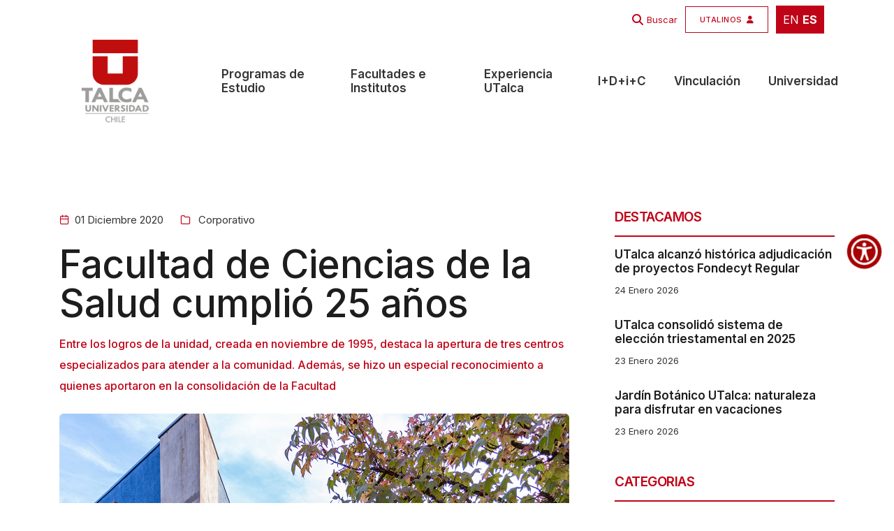

--- FILE ---
content_type: text/html; charset=utf-8
request_url: https://www.google.com/recaptcha/api2/anchor?ar=1&k=6LdT7u0rAAAAAAnNYRRSSuca1GbQVLg7P86nBtmJ&co=aHR0cHM6Ly93d3cudXRhbGNhLmNsOjQ0Mw..&hl=en&v=PoyoqOPhxBO7pBk68S4YbpHZ&size=invisible&anchor-ms=20000&execute-ms=30000&cb=17heq21uolbz
body_size: 48851
content:
<!DOCTYPE HTML><html dir="ltr" lang="en"><head><meta http-equiv="Content-Type" content="text/html; charset=UTF-8">
<meta http-equiv="X-UA-Compatible" content="IE=edge">
<title>reCAPTCHA</title>
<style type="text/css">
/* cyrillic-ext */
@font-face {
  font-family: 'Roboto';
  font-style: normal;
  font-weight: 400;
  font-stretch: 100%;
  src: url(//fonts.gstatic.com/s/roboto/v48/KFO7CnqEu92Fr1ME7kSn66aGLdTylUAMa3GUBHMdazTgWw.woff2) format('woff2');
  unicode-range: U+0460-052F, U+1C80-1C8A, U+20B4, U+2DE0-2DFF, U+A640-A69F, U+FE2E-FE2F;
}
/* cyrillic */
@font-face {
  font-family: 'Roboto';
  font-style: normal;
  font-weight: 400;
  font-stretch: 100%;
  src: url(//fonts.gstatic.com/s/roboto/v48/KFO7CnqEu92Fr1ME7kSn66aGLdTylUAMa3iUBHMdazTgWw.woff2) format('woff2');
  unicode-range: U+0301, U+0400-045F, U+0490-0491, U+04B0-04B1, U+2116;
}
/* greek-ext */
@font-face {
  font-family: 'Roboto';
  font-style: normal;
  font-weight: 400;
  font-stretch: 100%;
  src: url(//fonts.gstatic.com/s/roboto/v48/KFO7CnqEu92Fr1ME7kSn66aGLdTylUAMa3CUBHMdazTgWw.woff2) format('woff2');
  unicode-range: U+1F00-1FFF;
}
/* greek */
@font-face {
  font-family: 'Roboto';
  font-style: normal;
  font-weight: 400;
  font-stretch: 100%;
  src: url(//fonts.gstatic.com/s/roboto/v48/KFO7CnqEu92Fr1ME7kSn66aGLdTylUAMa3-UBHMdazTgWw.woff2) format('woff2');
  unicode-range: U+0370-0377, U+037A-037F, U+0384-038A, U+038C, U+038E-03A1, U+03A3-03FF;
}
/* math */
@font-face {
  font-family: 'Roboto';
  font-style: normal;
  font-weight: 400;
  font-stretch: 100%;
  src: url(//fonts.gstatic.com/s/roboto/v48/KFO7CnqEu92Fr1ME7kSn66aGLdTylUAMawCUBHMdazTgWw.woff2) format('woff2');
  unicode-range: U+0302-0303, U+0305, U+0307-0308, U+0310, U+0312, U+0315, U+031A, U+0326-0327, U+032C, U+032F-0330, U+0332-0333, U+0338, U+033A, U+0346, U+034D, U+0391-03A1, U+03A3-03A9, U+03B1-03C9, U+03D1, U+03D5-03D6, U+03F0-03F1, U+03F4-03F5, U+2016-2017, U+2034-2038, U+203C, U+2040, U+2043, U+2047, U+2050, U+2057, U+205F, U+2070-2071, U+2074-208E, U+2090-209C, U+20D0-20DC, U+20E1, U+20E5-20EF, U+2100-2112, U+2114-2115, U+2117-2121, U+2123-214F, U+2190, U+2192, U+2194-21AE, U+21B0-21E5, U+21F1-21F2, U+21F4-2211, U+2213-2214, U+2216-22FF, U+2308-230B, U+2310, U+2319, U+231C-2321, U+2336-237A, U+237C, U+2395, U+239B-23B7, U+23D0, U+23DC-23E1, U+2474-2475, U+25AF, U+25B3, U+25B7, U+25BD, U+25C1, U+25CA, U+25CC, U+25FB, U+266D-266F, U+27C0-27FF, U+2900-2AFF, U+2B0E-2B11, U+2B30-2B4C, U+2BFE, U+3030, U+FF5B, U+FF5D, U+1D400-1D7FF, U+1EE00-1EEFF;
}
/* symbols */
@font-face {
  font-family: 'Roboto';
  font-style: normal;
  font-weight: 400;
  font-stretch: 100%;
  src: url(//fonts.gstatic.com/s/roboto/v48/KFO7CnqEu92Fr1ME7kSn66aGLdTylUAMaxKUBHMdazTgWw.woff2) format('woff2');
  unicode-range: U+0001-000C, U+000E-001F, U+007F-009F, U+20DD-20E0, U+20E2-20E4, U+2150-218F, U+2190, U+2192, U+2194-2199, U+21AF, U+21E6-21F0, U+21F3, U+2218-2219, U+2299, U+22C4-22C6, U+2300-243F, U+2440-244A, U+2460-24FF, U+25A0-27BF, U+2800-28FF, U+2921-2922, U+2981, U+29BF, U+29EB, U+2B00-2BFF, U+4DC0-4DFF, U+FFF9-FFFB, U+10140-1018E, U+10190-1019C, U+101A0, U+101D0-101FD, U+102E0-102FB, U+10E60-10E7E, U+1D2C0-1D2D3, U+1D2E0-1D37F, U+1F000-1F0FF, U+1F100-1F1AD, U+1F1E6-1F1FF, U+1F30D-1F30F, U+1F315, U+1F31C, U+1F31E, U+1F320-1F32C, U+1F336, U+1F378, U+1F37D, U+1F382, U+1F393-1F39F, U+1F3A7-1F3A8, U+1F3AC-1F3AF, U+1F3C2, U+1F3C4-1F3C6, U+1F3CA-1F3CE, U+1F3D4-1F3E0, U+1F3ED, U+1F3F1-1F3F3, U+1F3F5-1F3F7, U+1F408, U+1F415, U+1F41F, U+1F426, U+1F43F, U+1F441-1F442, U+1F444, U+1F446-1F449, U+1F44C-1F44E, U+1F453, U+1F46A, U+1F47D, U+1F4A3, U+1F4B0, U+1F4B3, U+1F4B9, U+1F4BB, U+1F4BF, U+1F4C8-1F4CB, U+1F4D6, U+1F4DA, U+1F4DF, U+1F4E3-1F4E6, U+1F4EA-1F4ED, U+1F4F7, U+1F4F9-1F4FB, U+1F4FD-1F4FE, U+1F503, U+1F507-1F50B, U+1F50D, U+1F512-1F513, U+1F53E-1F54A, U+1F54F-1F5FA, U+1F610, U+1F650-1F67F, U+1F687, U+1F68D, U+1F691, U+1F694, U+1F698, U+1F6AD, U+1F6B2, U+1F6B9-1F6BA, U+1F6BC, U+1F6C6-1F6CF, U+1F6D3-1F6D7, U+1F6E0-1F6EA, U+1F6F0-1F6F3, U+1F6F7-1F6FC, U+1F700-1F7FF, U+1F800-1F80B, U+1F810-1F847, U+1F850-1F859, U+1F860-1F887, U+1F890-1F8AD, U+1F8B0-1F8BB, U+1F8C0-1F8C1, U+1F900-1F90B, U+1F93B, U+1F946, U+1F984, U+1F996, U+1F9E9, U+1FA00-1FA6F, U+1FA70-1FA7C, U+1FA80-1FA89, U+1FA8F-1FAC6, U+1FACE-1FADC, U+1FADF-1FAE9, U+1FAF0-1FAF8, U+1FB00-1FBFF;
}
/* vietnamese */
@font-face {
  font-family: 'Roboto';
  font-style: normal;
  font-weight: 400;
  font-stretch: 100%;
  src: url(//fonts.gstatic.com/s/roboto/v48/KFO7CnqEu92Fr1ME7kSn66aGLdTylUAMa3OUBHMdazTgWw.woff2) format('woff2');
  unicode-range: U+0102-0103, U+0110-0111, U+0128-0129, U+0168-0169, U+01A0-01A1, U+01AF-01B0, U+0300-0301, U+0303-0304, U+0308-0309, U+0323, U+0329, U+1EA0-1EF9, U+20AB;
}
/* latin-ext */
@font-face {
  font-family: 'Roboto';
  font-style: normal;
  font-weight: 400;
  font-stretch: 100%;
  src: url(//fonts.gstatic.com/s/roboto/v48/KFO7CnqEu92Fr1ME7kSn66aGLdTylUAMa3KUBHMdazTgWw.woff2) format('woff2');
  unicode-range: U+0100-02BA, U+02BD-02C5, U+02C7-02CC, U+02CE-02D7, U+02DD-02FF, U+0304, U+0308, U+0329, U+1D00-1DBF, U+1E00-1E9F, U+1EF2-1EFF, U+2020, U+20A0-20AB, U+20AD-20C0, U+2113, U+2C60-2C7F, U+A720-A7FF;
}
/* latin */
@font-face {
  font-family: 'Roboto';
  font-style: normal;
  font-weight: 400;
  font-stretch: 100%;
  src: url(//fonts.gstatic.com/s/roboto/v48/KFO7CnqEu92Fr1ME7kSn66aGLdTylUAMa3yUBHMdazQ.woff2) format('woff2');
  unicode-range: U+0000-00FF, U+0131, U+0152-0153, U+02BB-02BC, U+02C6, U+02DA, U+02DC, U+0304, U+0308, U+0329, U+2000-206F, U+20AC, U+2122, U+2191, U+2193, U+2212, U+2215, U+FEFF, U+FFFD;
}
/* cyrillic-ext */
@font-face {
  font-family: 'Roboto';
  font-style: normal;
  font-weight: 500;
  font-stretch: 100%;
  src: url(//fonts.gstatic.com/s/roboto/v48/KFO7CnqEu92Fr1ME7kSn66aGLdTylUAMa3GUBHMdazTgWw.woff2) format('woff2');
  unicode-range: U+0460-052F, U+1C80-1C8A, U+20B4, U+2DE0-2DFF, U+A640-A69F, U+FE2E-FE2F;
}
/* cyrillic */
@font-face {
  font-family: 'Roboto';
  font-style: normal;
  font-weight: 500;
  font-stretch: 100%;
  src: url(//fonts.gstatic.com/s/roboto/v48/KFO7CnqEu92Fr1ME7kSn66aGLdTylUAMa3iUBHMdazTgWw.woff2) format('woff2');
  unicode-range: U+0301, U+0400-045F, U+0490-0491, U+04B0-04B1, U+2116;
}
/* greek-ext */
@font-face {
  font-family: 'Roboto';
  font-style: normal;
  font-weight: 500;
  font-stretch: 100%;
  src: url(//fonts.gstatic.com/s/roboto/v48/KFO7CnqEu92Fr1ME7kSn66aGLdTylUAMa3CUBHMdazTgWw.woff2) format('woff2');
  unicode-range: U+1F00-1FFF;
}
/* greek */
@font-face {
  font-family: 'Roboto';
  font-style: normal;
  font-weight: 500;
  font-stretch: 100%;
  src: url(//fonts.gstatic.com/s/roboto/v48/KFO7CnqEu92Fr1ME7kSn66aGLdTylUAMa3-UBHMdazTgWw.woff2) format('woff2');
  unicode-range: U+0370-0377, U+037A-037F, U+0384-038A, U+038C, U+038E-03A1, U+03A3-03FF;
}
/* math */
@font-face {
  font-family: 'Roboto';
  font-style: normal;
  font-weight: 500;
  font-stretch: 100%;
  src: url(//fonts.gstatic.com/s/roboto/v48/KFO7CnqEu92Fr1ME7kSn66aGLdTylUAMawCUBHMdazTgWw.woff2) format('woff2');
  unicode-range: U+0302-0303, U+0305, U+0307-0308, U+0310, U+0312, U+0315, U+031A, U+0326-0327, U+032C, U+032F-0330, U+0332-0333, U+0338, U+033A, U+0346, U+034D, U+0391-03A1, U+03A3-03A9, U+03B1-03C9, U+03D1, U+03D5-03D6, U+03F0-03F1, U+03F4-03F5, U+2016-2017, U+2034-2038, U+203C, U+2040, U+2043, U+2047, U+2050, U+2057, U+205F, U+2070-2071, U+2074-208E, U+2090-209C, U+20D0-20DC, U+20E1, U+20E5-20EF, U+2100-2112, U+2114-2115, U+2117-2121, U+2123-214F, U+2190, U+2192, U+2194-21AE, U+21B0-21E5, U+21F1-21F2, U+21F4-2211, U+2213-2214, U+2216-22FF, U+2308-230B, U+2310, U+2319, U+231C-2321, U+2336-237A, U+237C, U+2395, U+239B-23B7, U+23D0, U+23DC-23E1, U+2474-2475, U+25AF, U+25B3, U+25B7, U+25BD, U+25C1, U+25CA, U+25CC, U+25FB, U+266D-266F, U+27C0-27FF, U+2900-2AFF, U+2B0E-2B11, U+2B30-2B4C, U+2BFE, U+3030, U+FF5B, U+FF5D, U+1D400-1D7FF, U+1EE00-1EEFF;
}
/* symbols */
@font-face {
  font-family: 'Roboto';
  font-style: normal;
  font-weight: 500;
  font-stretch: 100%;
  src: url(//fonts.gstatic.com/s/roboto/v48/KFO7CnqEu92Fr1ME7kSn66aGLdTylUAMaxKUBHMdazTgWw.woff2) format('woff2');
  unicode-range: U+0001-000C, U+000E-001F, U+007F-009F, U+20DD-20E0, U+20E2-20E4, U+2150-218F, U+2190, U+2192, U+2194-2199, U+21AF, U+21E6-21F0, U+21F3, U+2218-2219, U+2299, U+22C4-22C6, U+2300-243F, U+2440-244A, U+2460-24FF, U+25A0-27BF, U+2800-28FF, U+2921-2922, U+2981, U+29BF, U+29EB, U+2B00-2BFF, U+4DC0-4DFF, U+FFF9-FFFB, U+10140-1018E, U+10190-1019C, U+101A0, U+101D0-101FD, U+102E0-102FB, U+10E60-10E7E, U+1D2C0-1D2D3, U+1D2E0-1D37F, U+1F000-1F0FF, U+1F100-1F1AD, U+1F1E6-1F1FF, U+1F30D-1F30F, U+1F315, U+1F31C, U+1F31E, U+1F320-1F32C, U+1F336, U+1F378, U+1F37D, U+1F382, U+1F393-1F39F, U+1F3A7-1F3A8, U+1F3AC-1F3AF, U+1F3C2, U+1F3C4-1F3C6, U+1F3CA-1F3CE, U+1F3D4-1F3E0, U+1F3ED, U+1F3F1-1F3F3, U+1F3F5-1F3F7, U+1F408, U+1F415, U+1F41F, U+1F426, U+1F43F, U+1F441-1F442, U+1F444, U+1F446-1F449, U+1F44C-1F44E, U+1F453, U+1F46A, U+1F47D, U+1F4A3, U+1F4B0, U+1F4B3, U+1F4B9, U+1F4BB, U+1F4BF, U+1F4C8-1F4CB, U+1F4D6, U+1F4DA, U+1F4DF, U+1F4E3-1F4E6, U+1F4EA-1F4ED, U+1F4F7, U+1F4F9-1F4FB, U+1F4FD-1F4FE, U+1F503, U+1F507-1F50B, U+1F50D, U+1F512-1F513, U+1F53E-1F54A, U+1F54F-1F5FA, U+1F610, U+1F650-1F67F, U+1F687, U+1F68D, U+1F691, U+1F694, U+1F698, U+1F6AD, U+1F6B2, U+1F6B9-1F6BA, U+1F6BC, U+1F6C6-1F6CF, U+1F6D3-1F6D7, U+1F6E0-1F6EA, U+1F6F0-1F6F3, U+1F6F7-1F6FC, U+1F700-1F7FF, U+1F800-1F80B, U+1F810-1F847, U+1F850-1F859, U+1F860-1F887, U+1F890-1F8AD, U+1F8B0-1F8BB, U+1F8C0-1F8C1, U+1F900-1F90B, U+1F93B, U+1F946, U+1F984, U+1F996, U+1F9E9, U+1FA00-1FA6F, U+1FA70-1FA7C, U+1FA80-1FA89, U+1FA8F-1FAC6, U+1FACE-1FADC, U+1FADF-1FAE9, U+1FAF0-1FAF8, U+1FB00-1FBFF;
}
/* vietnamese */
@font-face {
  font-family: 'Roboto';
  font-style: normal;
  font-weight: 500;
  font-stretch: 100%;
  src: url(//fonts.gstatic.com/s/roboto/v48/KFO7CnqEu92Fr1ME7kSn66aGLdTylUAMa3OUBHMdazTgWw.woff2) format('woff2');
  unicode-range: U+0102-0103, U+0110-0111, U+0128-0129, U+0168-0169, U+01A0-01A1, U+01AF-01B0, U+0300-0301, U+0303-0304, U+0308-0309, U+0323, U+0329, U+1EA0-1EF9, U+20AB;
}
/* latin-ext */
@font-face {
  font-family: 'Roboto';
  font-style: normal;
  font-weight: 500;
  font-stretch: 100%;
  src: url(//fonts.gstatic.com/s/roboto/v48/KFO7CnqEu92Fr1ME7kSn66aGLdTylUAMa3KUBHMdazTgWw.woff2) format('woff2');
  unicode-range: U+0100-02BA, U+02BD-02C5, U+02C7-02CC, U+02CE-02D7, U+02DD-02FF, U+0304, U+0308, U+0329, U+1D00-1DBF, U+1E00-1E9F, U+1EF2-1EFF, U+2020, U+20A0-20AB, U+20AD-20C0, U+2113, U+2C60-2C7F, U+A720-A7FF;
}
/* latin */
@font-face {
  font-family: 'Roboto';
  font-style: normal;
  font-weight: 500;
  font-stretch: 100%;
  src: url(//fonts.gstatic.com/s/roboto/v48/KFO7CnqEu92Fr1ME7kSn66aGLdTylUAMa3yUBHMdazQ.woff2) format('woff2');
  unicode-range: U+0000-00FF, U+0131, U+0152-0153, U+02BB-02BC, U+02C6, U+02DA, U+02DC, U+0304, U+0308, U+0329, U+2000-206F, U+20AC, U+2122, U+2191, U+2193, U+2212, U+2215, U+FEFF, U+FFFD;
}
/* cyrillic-ext */
@font-face {
  font-family: 'Roboto';
  font-style: normal;
  font-weight: 900;
  font-stretch: 100%;
  src: url(//fonts.gstatic.com/s/roboto/v48/KFO7CnqEu92Fr1ME7kSn66aGLdTylUAMa3GUBHMdazTgWw.woff2) format('woff2');
  unicode-range: U+0460-052F, U+1C80-1C8A, U+20B4, U+2DE0-2DFF, U+A640-A69F, U+FE2E-FE2F;
}
/* cyrillic */
@font-face {
  font-family: 'Roboto';
  font-style: normal;
  font-weight: 900;
  font-stretch: 100%;
  src: url(//fonts.gstatic.com/s/roboto/v48/KFO7CnqEu92Fr1ME7kSn66aGLdTylUAMa3iUBHMdazTgWw.woff2) format('woff2');
  unicode-range: U+0301, U+0400-045F, U+0490-0491, U+04B0-04B1, U+2116;
}
/* greek-ext */
@font-face {
  font-family: 'Roboto';
  font-style: normal;
  font-weight: 900;
  font-stretch: 100%;
  src: url(//fonts.gstatic.com/s/roboto/v48/KFO7CnqEu92Fr1ME7kSn66aGLdTylUAMa3CUBHMdazTgWw.woff2) format('woff2');
  unicode-range: U+1F00-1FFF;
}
/* greek */
@font-face {
  font-family: 'Roboto';
  font-style: normal;
  font-weight: 900;
  font-stretch: 100%;
  src: url(//fonts.gstatic.com/s/roboto/v48/KFO7CnqEu92Fr1ME7kSn66aGLdTylUAMa3-UBHMdazTgWw.woff2) format('woff2');
  unicode-range: U+0370-0377, U+037A-037F, U+0384-038A, U+038C, U+038E-03A1, U+03A3-03FF;
}
/* math */
@font-face {
  font-family: 'Roboto';
  font-style: normal;
  font-weight: 900;
  font-stretch: 100%;
  src: url(//fonts.gstatic.com/s/roboto/v48/KFO7CnqEu92Fr1ME7kSn66aGLdTylUAMawCUBHMdazTgWw.woff2) format('woff2');
  unicode-range: U+0302-0303, U+0305, U+0307-0308, U+0310, U+0312, U+0315, U+031A, U+0326-0327, U+032C, U+032F-0330, U+0332-0333, U+0338, U+033A, U+0346, U+034D, U+0391-03A1, U+03A3-03A9, U+03B1-03C9, U+03D1, U+03D5-03D6, U+03F0-03F1, U+03F4-03F5, U+2016-2017, U+2034-2038, U+203C, U+2040, U+2043, U+2047, U+2050, U+2057, U+205F, U+2070-2071, U+2074-208E, U+2090-209C, U+20D0-20DC, U+20E1, U+20E5-20EF, U+2100-2112, U+2114-2115, U+2117-2121, U+2123-214F, U+2190, U+2192, U+2194-21AE, U+21B0-21E5, U+21F1-21F2, U+21F4-2211, U+2213-2214, U+2216-22FF, U+2308-230B, U+2310, U+2319, U+231C-2321, U+2336-237A, U+237C, U+2395, U+239B-23B7, U+23D0, U+23DC-23E1, U+2474-2475, U+25AF, U+25B3, U+25B7, U+25BD, U+25C1, U+25CA, U+25CC, U+25FB, U+266D-266F, U+27C0-27FF, U+2900-2AFF, U+2B0E-2B11, U+2B30-2B4C, U+2BFE, U+3030, U+FF5B, U+FF5D, U+1D400-1D7FF, U+1EE00-1EEFF;
}
/* symbols */
@font-face {
  font-family: 'Roboto';
  font-style: normal;
  font-weight: 900;
  font-stretch: 100%;
  src: url(//fonts.gstatic.com/s/roboto/v48/KFO7CnqEu92Fr1ME7kSn66aGLdTylUAMaxKUBHMdazTgWw.woff2) format('woff2');
  unicode-range: U+0001-000C, U+000E-001F, U+007F-009F, U+20DD-20E0, U+20E2-20E4, U+2150-218F, U+2190, U+2192, U+2194-2199, U+21AF, U+21E6-21F0, U+21F3, U+2218-2219, U+2299, U+22C4-22C6, U+2300-243F, U+2440-244A, U+2460-24FF, U+25A0-27BF, U+2800-28FF, U+2921-2922, U+2981, U+29BF, U+29EB, U+2B00-2BFF, U+4DC0-4DFF, U+FFF9-FFFB, U+10140-1018E, U+10190-1019C, U+101A0, U+101D0-101FD, U+102E0-102FB, U+10E60-10E7E, U+1D2C0-1D2D3, U+1D2E0-1D37F, U+1F000-1F0FF, U+1F100-1F1AD, U+1F1E6-1F1FF, U+1F30D-1F30F, U+1F315, U+1F31C, U+1F31E, U+1F320-1F32C, U+1F336, U+1F378, U+1F37D, U+1F382, U+1F393-1F39F, U+1F3A7-1F3A8, U+1F3AC-1F3AF, U+1F3C2, U+1F3C4-1F3C6, U+1F3CA-1F3CE, U+1F3D4-1F3E0, U+1F3ED, U+1F3F1-1F3F3, U+1F3F5-1F3F7, U+1F408, U+1F415, U+1F41F, U+1F426, U+1F43F, U+1F441-1F442, U+1F444, U+1F446-1F449, U+1F44C-1F44E, U+1F453, U+1F46A, U+1F47D, U+1F4A3, U+1F4B0, U+1F4B3, U+1F4B9, U+1F4BB, U+1F4BF, U+1F4C8-1F4CB, U+1F4D6, U+1F4DA, U+1F4DF, U+1F4E3-1F4E6, U+1F4EA-1F4ED, U+1F4F7, U+1F4F9-1F4FB, U+1F4FD-1F4FE, U+1F503, U+1F507-1F50B, U+1F50D, U+1F512-1F513, U+1F53E-1F54A, U+1F54F-1F5FA, U+1F610, U+1F650-1F67F, U+1F687, U+1F68D, U+1F691, U+1F694, U+1F698, U+1F6AD, U+1F6B2, U+1F6B9-1F6BA, U+1F6BC, U+1F6C6-1F6CF, U+1F6D3-1F6D7, U+1F6E0-1F6EA, U+1F6F0-1F6F3, U+1F6F7-1F6FC, U+1F700-1F7FF, U+1F800-1F80B, U+1F810-1F847, U+1F850-1F859, U+1F860-1F887, U+1F890-1F8AD, U+1F8B0-1F8BB, U+1F8C0-1F8C1, U+1F900-1F90B, U+1F93B, U+1F946, U+1F984, U+1F996, U+1F9E9, U+1FA00-1FA6F, U+1FA70-1FA7C, U+1FA80-1FA89, U+1FA8F-1FAC6, U+1FACE-1FADC, U+1FADF-1FAE9, U+1FAF0-1FAF8, U+1FB00-1FBFF;
}
/* vietnamese */
@font-face {
  font-family: 'Roboto';
  font-style: normal;
  font-weight: 900;
  font-stretch: 100%;
  src: url(//fonts.gstatic.com/s/roboto/v48/KFO7CnqEu92Fr1ME7kSn66aGLdTylUAMa3OUBHMdazTgWw.woff2) format('woff2');
  unicode-range: U+0102-0103, U+0110-0111, U+0128-0129, U+0168-0169, U+01A0-01A1, U+01AF-01B0, U+0300-0301, U+0303-0304, U+0308-0309, U+0323, U+0329, U+1EA0-1EF9, U+20AB;
}
/* latin-ext */
@font-face {
  font-family: 'Roboto';
  font-style: normal;
  font-weight: 900;
  font-stretch: 100%;
  src: url(//fonts.gstatic.com/s/roboto/v48/KFO7CnqEu92Fr1ME7kSn66aGLdTylUAMa3KUBHMdazTgWw.woff2) format('woff2');
  unicode-range: U+0100-02BA, U+02BD-02C5, U+02C7-02CC, U+02CE-02D7, U+02DD-02FF, U+0304, U+0308, U+0329, U+1D00-1DBF, U+1E00-1E9F, U+1EF2-1EFF, U+2020, U+20A0-20AB, U+20AD-20C0, U+2113, U+2C60-2C7F, U+A720-A7FF;
}
/* latin */
@font-face {
  font-family: 'Roboto';
  font-style: normal;
  font-weight: 900;
  font-stretch: 100%;
  src: url(//fonts.gstatic.com/s/roboto/v48/KFO7CnqEu92Fr1ME7kSn66aGLdTylUAMa3yUBHMdazQ.woff2) format('woff2');
  unicode-range: U+0000-00FF, U+0131, U+0152-0153, U+02BB-02BC, U+02C6, U+02DA, U+02DC, U+0304, U+0308, U+0329, U+2000-206F, U+20AC, U+2122, U+2191, U+2193, U+2212, U+2215, U+FEFF, U+FFFD;
}

</style>
<link rel="stylesheet" type="text/css" href="https://www.gstatic.com/recaptcha/releases/PoyoqOPhxBO7pBk68S4YbpHZ/styles__ltr.css">
<script nonce="E8x4Et6USYsvkonXoDX9kg" type="text/javascript">window['__recaptcha_api'] = 'https://www.google.com/recaptcha/api2/';</script>
<script type="text/javascript" src="https://www.gstatic.com/recaptcha/releases/PoyoqOPhxBO7pBk68S4YbpHZ/recaptcha__en.js" nonce="E8x4Et6USYsvkonXoDX9kg">
      
    </script></head>
<body><div id="rc-anchor-alert" class="rc-anchor-alert"></div>
<input type="hidden" id="recaptcha-token" value="[base64]">
<script type="text/javascript" nonce="E8x4Et6USYsvkonXoDX9kg">
      recaptcha.anchor.Main.init("[\x22ainput\x22,[\x22bgdata\x22,\x22\x22,\[base64]/[base64]/MjU1Ong/[base64]/[base64]/[base64]/[base64]/[base64]/[base64]/[base64]/[base64]/[base64]/[base64]/[base64]/[base64]/[base64]/[base64]/[base64]\\u003d\x22,\[base64]\\u003d\\u003d\x22,\x22wrITw5FBw6PDkn/[base64]/DgsKZw7PDtiDCl8KCw5rCg2DDqsKewqk/TVdMOE4mwoPDtcO3az/DgBETW8OWw69qw5oQw6dRC1PCh8OZIV7CrMKBOcOtw7bDvQlIw7/CrEN1wqZhwqjDkRfDjsOAwptEGcKzwoHDrcOZw7vCtsKhwopuPQXDsBt8a8O+wpbCqcK4w6PDr8KUw6jCh8KWLcOaSHDCmMOkwqw/G0Z8BsO1IH/Cq8K0wpLCi8OKW8KjwrvDtkXDkMKGworDpFd2w6DCrMK7MsOuNsOWVEFaCMKnUz1vJhzCr3V9w5ZgPwlHIcOIw4/DsFnDu1TDqcOzGMOGXsO8wqfCtMK4wqfCkCc9w7JKw70XTGccwpjDt8KrN0AzSsOdwqFJQcKnwrDCvzDDlsKKP8KTeMKfUMKLWcKjw5xXwrJqw7UPw64/wqELeTfDkxfCg1RFw7Atw7UsPC/Cp8KRwoLCrsONP3TDqTXDn8KlwrjCkjhVw7rDpMKQK8KdScO0wqzDpWdcwpfCqDrDjMOSwpTCtMKeFMKyBy01w5DCqWtIwogzwr9WO1Z8bHPDrcOBwrRBbBxLw6/Cqg/DijDDqDwmPkdULQAAwo50w4fCi8Oowp3Cn8KFX8Olw5cowrcfwrEkwr3DksOJwqrDvMKhPsKwIDs1bURKX8Opw71fw7MIwo06wrDCviw+bHxud8KLIsKRSlzCisOyYG5Cwp/CocOHwpbCnHHDlUnClMOxwpvCn8Khw5M/wq7DgcOOw5rCjj92OMKwwoLDrcKvw5AqeMO5w5XCi8OAwoAoHsO9Ei7CuU8ywq/Ck8OBLGfDtT1Ww6hbZCphXXjChMO8eDMDw7JSwoMoUwRNanEOw5jDoMKKwr9vwoYePHUPRsKYPBhBM8KzwpPCscKNWMO4csO0w4rCtMKOHMObEsKfw7cLwroawrrCmMKnw4c/wo5qw6fDm8KDI8K8bcKBVwnDisKNw6AWGkXCosOEJG3DrwLDq3LCqUwfbz/[base64]/CqGLDlsKYw5zDrV7DuVnCh8OwRGhUGcK8w4AlOGzDjcKqwowRGC/CksOsQ8KALCseNcOoURI3MMKTNcK4BXs0VsK6w57Dn8KkEsKDRSxbw7vDmDEAworCvxrDq8Kow6goI3bCiMKWa8KfP8ObbMK/KwlXw6A3w4DCqw/[base64]/[base64]/[base64]/w4nCvmZAY1wvwqbCrcOUwrYmw5cXwoLCniEvw6zDjcOvwrMHKXLCjMKEJUh/[base64]/DrSFxXMK5wobCvwnCqyxiw60swoE0Bmcsw6jCplzCu23DssKIw7t7w6INUsOXw5MrwpfCgsKBEX/[base64]/CqsKYwqDCg8KbRGrDncKkw7NzEyApwq4OAcOREcKmDcKAwoNwwrDCg8Ozw7pfe8KZwrjCswk/wonDgcOwS8K2w64bLcOJZcK8O8OoY8Ozw5zDqQDCrMO4FsK/ezjCqyfDul4twolUw6vDnFnCgnjCkcK7c8O/[base64]/Sg3CiMOhwrRRIEfDsnTDsWzCo8OMecOzw6QZVMOzw7HDtEvCixzCtwnCvsKNJGkVwrFMwp7CsXbDvxsjwoNUEystXsKLLsOsw4/Do8OrZgXDtcK3ZcO/w4cjY8Kyw5Anw5LDuB9YZcKkRQ9dUMOpwrNjw57CrjjDjHcLDCfDocKDwphZwoXDmwXDlsKawrZDwr1zKhTDsSkqwpfCvcKkNcKQw6RJw6JXecK9U2kow5bCtzbDvsOVw6YGSxJwQhjCn3zCi3Ehwq/[base64]/Ck8OPFMOSw5DDsUfCksOAwoDDiV7CrVDCpU3DogEqwrVVw580UsOfwrsfRUpdwobDjDDDj8OjYcOhWk3CvMKpw5nCqDoawp0WU8OLw58Pw5pVFsKidMOowrVie2YlOMOAw5FCf8KSw7zChsKDCMO5OcOGwoDCukA3JRAmw75rdHrDkSDDoEdIwo7Dh25/VMO/w6bDvcOZwpxdw5vCp0N8PcKPXcK3wqJRwrbDnsOtwr3Cm8Kawr7CrsKXQlHCiA5eSsKfPX4+aMOMHMKRwr3DosOHagvCqlLDhwfChDESwo9Hw702D8OiworDpUUJHkY5w7MKZ3xKw5TCmBxLw7QAwoZHwrRlXsKcaG1swp3DuR/DnsOxwrzCusOKwqhQISvDtHE+w63CoMOmwpwvw4AiwqPDo3nDpWjCm8OeX8K/wqUjWRhzf8OhTsK6VQhvUHxwecOhDsObFsKOw4AHOFgtwrnCusK4V8KJAMK/wonClsKbw6zCqmXDqW4PasOycsKLHsOZVcKEB8KLwoIwwrxLw4jDrMOUN29/Q8Kkw5rCjnbDjnNEE8KqNxQaE23DhWYYGEPDqS7DucKTw4zCiUd5wqrCpUEGSXx6SMOcwoQ0w6l4w5xfOUvCrl8lwrlYaRLCqgzClQfDrsK8wofCrnNvXMO/[base64]/DMOAMkNZWcOlwpg1wqvCkA1rDgNIw4UwwrHCrhwJw4LCu8O/FTUMX8OvBnfCg0/Ds8KvZ8OAFWbDkkjClcKRVMKTwqBSwoTCosKDHEbCrcK0clhpwq9QeDvDr3zDmxHDgnXCv3RNw40Qw5FYw6Zhw6g8w7jDiMOpQ8KSfcKkwqLCjcOLwqRwbsOKPw7CtcKPw5rDs8KrwqgNf0bDhF/CqMOPLyZFw6vCnMKINzPCsUrDpRpSw4jCu8OATTpjSUkcwrwDw5vDsAs5w55aasOmw5c9wpU/[base64]/[base64]/FwTCvcOxVCzClsKpKkpLw4bDim8yeC7CgMOdw6ofw6kiHxFRcsO5wrbDmkPDucOYTsKvB8KDCcObaGjChMOEwrHDriAPw5PDocKbwrzDhjAMworCq8O8w6Zsw6Y4w7jCuVZHeErCn8KWXcOQw5wAw6/DjBzDsUgSw7Atw5vCoD7CnzESCcK7FmjDj8ONCQfDl1snD8KBw47DlMKyXsOyZ2hgw6BxKcKqw5rCucKYw7jChMK0Bx4/wqzCtClyKMKlw4/[base64]/DlDDDsWQ4SE1lwpnCgmLDmG/CuyJwwrXCh3TDrhkfw5p8w6LDmz3Cr8KwWMKMwpfCjMK0w6wKJDhYw6otFcKrwrHCvE3CiMKPw7AaworDncKHwpbCo3pcw4vDlgp/EcOvCy16wqbDqcOjw6zDlDVbUsOjPsKIw6JRTMOgP3pewpITZMOCwoZsw50bwqvChUMxwq/DnMKmw5XCh8OjKFpzNMOsBDXDo23DhltbwpnCpMK1worDvzvDrMKZBQHDrMKvwo7CmMOTXivCpFHCg1MxwqnDp8K1OsKVf8KFw4ZTwr7DmsOjwr8kw5TCgcKmw7DCvxLDvkVUY8O9wqFKJjTCoMKCw43Cm8OEw7PCg1vCicOnw5jCmi/DhMKtw4nCm8KYw6s0NTlVNcOpwpcxwr18JsK3Cxk2BcK3JGjDnMOvdcKPw5PDgQDCphwmd2R/[base64]/DnC3DhsKuwpglw5XCnMOowrwIbzdOD8OMTksCwrrCqxdXZBVjGcOHf8OwwrfDki0pwpPDliljw6nDkMKWw5hCwqbCvHrCgyrCt8Kpb8KnAcOfw6gLwqduwrHCssKjOEVrdmDCgMKew58Fwo/CvwIuw6ZoPsKFwo7DiMKIHMKIw7LDjMKlw5RPw6YpH11Nw5REBgHClXHDksO8DEjCs0TDrRdiIcKuwrbDrkBLw5PCmcK/PUliw7jDqsOwJ8KFKyTDmi7CjTYuwopJRBHCnMOow4Y5JlHDjT7DpMOuE2DDqMK6BDpKCsKpEkZmwrvDvMO3Qnkmw6dzaA4Ow75gQTLCgcKvwr8/ZsOOw77CjMKCPQ/CjsO7wrDDlRXDt8Klw441w44IB1vCusKODMOOcB/[base64]/Cik3DvcOIZcOqw7vCl8OOwrLDrsOawrLDiBLDiQtiw57CkhBtE8Kjw6kewqTCm1TCgMKSU8KiwpHDqMOBf8K2wqJISiTDucOFTFBhMA58N2stKWTDscOpY1k/[base64]/DnAfCjHTCm192RMOKwqXCqR8TTkxSCQZ4RjZxw6B7XwTDswvCqMK/[base64]/DjcKmwqUgKVQUwrsEdcKXw4jCtzjDs0/CrUPCtsOgw7omwpHDgsKCw6zDrhFPOcOqwrnCnMOywrArL0XCssOowr8QAMKUw6nCmsOBwrnDrMKywqzDshHDhsK4w5Zpw7FDwoYUFsO1e8Kjwo17BMOGw6bCjMO3w6k7QT8keETDl1jCpQ/DolXCjBEoTMKOSsKUDcKNeHNUw4xMKTzCjgjCsMOSN8KJwq/[base64]/CqsKYwqDDvzZEX8ODMGdGw556w7TCiFDCrMKvw7MNw7PDscOlQMOTH8KPSMKabMKzw5EsJsKeDHU+J8Kow5fDsMKgwpnCj8KUw7XCvMOyIUloDkfCqMOxN2xXbRs5WS5Tw7zCqcKGMQzDqMOJd1XDh2lCwqlDwqjCkcKhwqRDOcOCw6A/UAvDisOywpYbfgLCmmsuw63CtcOSwrTCoA/DqFPDucK1wq8bw6QJajkjw4rCs1TCqMK7wpwRwpTCocOXG8ObwrVsw78SwoTCqSzDg8OLFyfDqcOcwpLDhMKQfsKow7pNwo0AaBUAMghiH0jDo01XwqoIw5PDiMKhw6HDrcOULMO0w6w1UcK5esKaw6nCn0w3ZwPCv1jDskbDtcKdw5bDgMKhwr18w5EBWT/[base64]/w40bKsOgw7gewo4WYE9jwrl7w43Dj8OXwrBQwrTCrMOXwodyw5/DvV7Dk8ORwpbDiGU6bsKqw7DDmwNfw4YtK8OEw4MMW8KmAXsqwqgmIMKqIDwZw6sPw7ltwrZ/UDJACiHDmcOOQCDCuhQKw4XCkMKLw6XDtV3Cr2HCi8KRwp4/w4PDqXpPHcOhw7EQwoLCmw7CjSPDhsOzw7PClBbClcOFwpbDr2/DhcOFwoHCjMKiwpHDnnEPXMO/w6oKw7XCusOpRknClsOISlDDswbDgzIHwpjDjxjDnV7DscOBEGbChMK3w7tkdMKwKgx1GSjDrE0YwrhBFjvDqULCosOGw50swpBqw6dnAsO/wq17FMKBwoglaBoFw6DDnMOFCcOQTRs4wo8obcKjwrc8EUZ7w7/DqMOiw4c/Y0zCqMO4H8O0wrXClcOSw7rDvxnChsOlBDjDmm7CmSrDoTVpNMKBwp/CpBjCk1I1YhbDmzQ2w4/DocO9B34Cw4tLwr87wrzDrcO5wqcewpoCwqjDj8OhDcONWsO/[base64]/ChMKJHgBewrB5wr3CpMKhYAcHbcKBJxJ9wogpw63DpUs+Q8Kvw7hHfk1XXSpJJG5Pw4kFRcKCKcOkfTHCg8OJeGvDjXHCo8KVfMOtKWAuX8Ohw7VeXcOKaF3DssObPcKew5ZQwr8AKXnDsMOXV8K/[base64]/[base64]/CszrDoTwgXAljwpfDumbDs39QwqzDugw1wpAywqY2CsOowoJnCETDhsKNw7tOWw4oEMKtw6zDrn4rGRPDrzrCucOowppzw4/DhTTDusOKV8KVwp/CksO8wqF/w4dBw43Do8OFwqVOwppkwq7CssO0PcOnOMK+TU4IdMOMw7fCjMO6JcKbw6zCil3Di8KWegHDnMOYCjx/[base64]/Dn8OGYWgvHcOVQsOUwohnccOPwrLDonPDpV7CoxjCvGgDwrBRalhSw6LCk8KwaTnDmMOgw7LCtE9zwpIgw5LDhBbDvMKRBcKEw7HDhsKBw5zConTDkcO2w6BSKlDDjcKjwobDkC5/w5lNOzPDuDhKRMKew5XDpnF3w4hRJX7Dl8KiV2JSYVgZw5bCpsOFQ0DDvj9Ew64Fw7PCpcKeS8KIE8OHw7kLw7pmD8KVwozCrMKcEATCrVPDixV1wrPCtQMJSsKHV392MWoTwpzCmcKVejZ4WQLCscO1wo9Ww5LCvcOGfsOLZMK3w4/CqiJeKHHDgQ04woVgw7fDvsOmATRVw7bCv1lqw4DCicOKH8OnVcKlQlUsw4PDpQzCv2HColdyUcKbw652RXYewoRSYgjDvjMLUsKtwo7Cszhhw57CjjHCgsOGwqrDnzDDvMKxDcKvw57ClRbDocO5wrrCqUTChQFfwr0+wpgMPVvCpcKhw47DlsOyTMO+KC/CmMOaYmcRw7wCaA3DvTnCj28/GsOJaXrDiAHDocK0worDhcKpVV5gwrTCqsOyw58Mw44Ow5/[base64]/AADCg8OLFhMUw7rCk8KtwpFZUcKLwqMww68qwpgbKQ5Xa8KRwpZWwqPCvF3Dg8K6KRXCuBnDgMKfwpJpJ0ZMFzvCosOvK8K1e8KYecOpw7Y6wrHDh8OALMOwwp5mNMO1O3LDkmZnw7/CkcODw59Qw5DCm8O4w6QKRcK+OsKINcKkKMO3Fw/CgzJ5wqAbwr/DtA8iwofDqMO7w73Drw1XesOAw7UgF0kFw59Iw6N2AcOaccKMwo7CrTQnW8ODEmDCvkcww5dWaU/Cl8KXwpcRwpXCssKyL3kRw7VFKDsowqhMH8Kdw4QyecKJwrvCkXs1wrnDqsOcwqoPX1M+ZMOlaWhHwodMacOXw4fCvcOVw4g6w67Cmk9uwqYNwp1TMklbGMOXVXLDjSTCtMOxw7c3woVjw79XWF5YBMOmAh/ClcO6YcOneB4PbTTDgV5Hwr3Di3heB8KIwoFcwr5Vw4gEwoxBJBhsBcOzQcOpw5tmwrtTw7XDt8KXFcKSwoViBwlKasKrwqQ5Kik8djAPwovDv8O/OsKeHMKWOxzCiArCu8OtH8KkEFk7w5vDhcO3FMOcwp5uFsK7IzPCrsOEw6vCo1/Clw4Gw6/CtcOYw54kQW81KsKcHUrCi1vDggYvwq3Ck8K0w7TCpgXCoh0FKAcXe8KOwq5/EMOqw4tkwrFRH8K6wpfCk8ORw5cIw4/CnVhMBg7CmMOtw4NdccO7w7rDlMKUw5PCmxRswr1nXHcqZW4Qw65nwo51w7JmI8OvM8O+w73Dv2hHKcOFw6/DksOifHEIw4XDvXrDrlDCtz3CuMKRPyZPJsOcZMOBw4Rlw4bDnV7CssOKw4zDjMOPw78GUUBkV8KUUwXCv8K4Hy4dwqZGwoHDj8KAw4/[base64]/DhUTCijvCm8OhEjpQw4p3wrPDocK8OGrCvn7CiwYDw5nCq8K2EMK9wp0Uw5FWwqDCosOMcMOABh/CksK3w7bDtzDCu3DDkcKOw5IqIsOJTxc9dsKxDcKsJcKZChEHMsK0wpQqKXTCqMKFWcO4w7Miwq4eS3R9w5JewpXDicKmasKFwpgOw4zDvcK/w5DDskUneMKxwqrDvwzDtsOGw4YZwqBwwpbCisOaw7PCkBRvw69lwrtQw4XCoS/DnH1HZl5bEsKBwoIJRMOow4/Dk2fDtsOLw7JHUsObVnTCssKFADgSVTwrwoNUwqZcKWDCs8OmQmHDn8KsFwUJwr1sFcOOw4rClAzCh03CsAnDj8OFw5rDuMOdE8KHCjvCrH1Uw6UQWsObw7tsw7UvI8KfND7Ds8OMQMKLw4fDjMKYcXkuBsOmwqLDrG1SwrHDlFrCl8O5LMKBHzDDnRfDlXLCt8OECm/DqAIbwrJ+OWh/CcOjwrRPLcKkw5PCvkzDj13DncK3w6LDlht3w7HCui8kB8OHwo3CtQDCj3wsw73CjUF1w7/CvsKCYsOEY8Kow4TChgB6dnXDtXZGw6ZJVCvCpD0mwobCs8KkJkUwwpN7wrUpwq0JwqkDBMONB8OuwoNYw74XSVfCg1gsHcK+wqzCtBgPwqsUwpfCj8OmD8KdAsOENUEIwpw1wo/[base64]/[base64]/CsnjCusO8R1TCkBpaKw7CtW8hw5XDrsO7Vk3DpSE/w4PCpMKuw5bCp8KfTn1IdCkXFMKAwqIhKsO1Gn1Ow7wjw4LCjDHDkMOkw6QoRERtwpx/w5dFw4fClB3Ck8OqwrsNwrMIwqPDn0peElLDtx7CunRbMSQeccKUw71wZMOzw6XCtsKvO8KlwpbDkMOLSjV3A3PDksOsw6wQQiHDvkRsAgkuI8O6PQ/[base64]/[base64]/woIYw43DvcOew77DlsODwp/Ds8ODLSIkWg8Gw793LsO/L8KIeVRdRiRJw53DgMOLwpR9wrDCqToDwoE6wqDCvzXDlABhwozDohXCgcKgQglzYhbCkcKNd8OfwogWc8KowojCgS3Dh8K1XcKeGC/[base64]/DoGvDr01CHAJ6BcONWhsEw6t9CMOYw4ppw4dXT0g2w4wTw4zDusOFPcOrw6HCuSjDg3wjXVnDs8KFAg5tw5/CmTjCisKpwroBWDHDmcOqF2LCsMOwB3o6e8KOcMO/w6ZGbnrDkcOWw7rDkynCqMOEQMKHW8KhfsOOJikjV8KawqTDqGUYwo0OHVnDsxTDujvCp8OpPA0cw5/[base64]/F8KNHwtka8KYw6zCusO4woVSGMKHw7dCUQcFdDbDjsOVwqh/wpwMMsK1w5oECV0HJizDjyxbwojCtsKew5vCiUdew60OYDDCucK6P39awpbCr8KmfSZUdEjDt8OdwpoCwq/DtcKfIH4Dw4gAcsKwXsOhUFnDsAw3w55kw5rDn8KmN8OgXzY4w5fClDpow7PDgMKnwprDpFt2UFLCj8Ozw5E7OCtqP8KwSV1Tw59ZwroLZUjDjMO7C8OawpxTw6gHwpsrw6YXwqELwrXCrE7DjGs7B8OrBQZoZMOMN8OoLg/CjRBRLnVQOAUyLMKGwpJrw5kfwp/[base64]/[base64]/DlWciw5HCqQtwIMOMwpkQwpBhCMKnw4TCvMOiPcKXwr7DpU7CkgTCsXXDk8KxBmYrwr9CGk8cwrbCoURbK1jDgcKnH8OUGUvDm8KHa8O/[base64]/Dm8Kpw7FYQXNUU3o4wovCvmXDhUbDuBrCiC/Dq8K3ahIlw4rDvg5ww5/DiMOOFGTDrcOxWsKJwpJ3dMK6w4lbFhvCs2vDk3bCl0xzw6wiw6EtfsOyw4I7w4wCHx9/wrbCm2jDowYCw6ZoJyzCn8KQMQ4XwpFxTMKQfMK6wrPDmsK9fl9AwqMZwpsKIsOrw6gLCMKRw4RbasKgwp5XXsKVwpoHCMO1AcOvJcK/D8OPa8K1YzzCmMKww61pwo/DpXnCpDjCmcK8wqM8V3MTC3fCnMOuwoDDug7CqsKcZsKEBxBfXMObwqsDQsOTwpBbH8Oxw58ccMO5D8Ocw7AnG8KGP8OawrXCo0pSw4lbWXfDhRDCjsKLwrLCkVgBOmvDt8K/wr9+w6nCtsKIwqvCuGHCk0g1Gnl/JMOEwpcobcONw43DlcK1bMO/TsKuw7czw5zDiVDClcO0RUsOXDvDl8KtCMOlwqnDvMKVWlHCnDPDhGlCw4HCicO0w58pwr3Csn7Dr3rDswxHayAdDMONacOeUcOvw6gewqFZHgrDqjYTw61/OWbDocOiwpwcYsK1wpISY0EWwrlUw4IXc8OHSy3Dq04Yc8OPIS4ZbcKgwrUww5TDg8OeTQvDmwLDvS7ClMOPBijCpMOaw6TDuE7CoMOswq/DsRVmw53Ch8OlJCBjwrlsw74AAE3Du1JKJsOIwrhkw47DphtzwotdUsOndcKGwpjCp8KewrjCn1Uswr9fwr7CvcOnwp3Ds2vDnsOmCcKOwp/[base64]/DrMKnwpfCusOxWlnDgH9NwozCpA8Jw5TCrl/Dolp/XHxgUsO6ZENCdEvDvGzCm8OjwrbCl8O+MUjCmWHDug8ac3HCk8Oew50Cw45DwpJuwqhSTAnCiDzDvsOoQ8O1CcKLcDQdwqfDvW9Sw6TDt1HCsMKcEsO/J1/[base64]/dsO+aTBLw5FKwp3CgyzCvMK4woTDg8Odw7XCnTMRwpjCnGETwonDgcKHQ8KUw5DCk8KAUF/DrsOHZMKkM8Kkw5ZOesOnbGTCssK1MRvCnMKjwqfCgcKFL8Oiw6XClEbCisKbC8K7w6QbKxvDt8O2bcObwohzwq9Nw4szT8KuWXUrwrF4w4tbIMK8w7zDn24LTcOqWAp/woXDpcKAwrFFw4QAw6M1wpXDrMKvUMObI8OzwrZFwoLCj33ChcOpEWN1c8OgG8OhVnp8bk7CisOsXcKkw4YPN8KdwqZjwqhdwqxwfsKEwq7Cv8OPwoQmEMKteMOYQRbDicKjwrbDkMK8wp7CrHh9BMOgwrrDqSxqw7/[base64]/DhcOhw5zCjMOZwpjCocKrRcOhG8OzUMOiw7B8wpdOw5Apw6vCscOFwpEMJcKoWXLCpifClxDCqsKcwoDDuHDCsMK1fWtweTzCvxrDpMOJKMK3anzCvcK1JXMsUsOIVkvCq8KobMOcw6VbaW0Tw6fDpMKgwoTDvgkawpXDs8KPOcK1eMK4YCDCpXRTRQzDuEfCll/DhA0cwpNBH8ONwoJpVMOlMMOrPsKgw6dCJgLCpMKSw4JlZ8KCwopzw47CmQZxwoTDkzdAIiAGB1/CqsO9w5cgw7rDpMKJwqZcw77DgFIjw7UlYMKEMMOWRcKMw43CksKrLDjCl1hTwr4hwrswwroHw5gZH8Kfw5nClhYHPMOLP0jDncKPGn3DmGNIVkjCtAfDiETDvMKwwpJ4wrZwDhTDqB0rwqHCnMK6w4BlQcKabDjDgBHDucKjw58uesOgw5hQZcK2wqDCjcKuw7/Dm8Otwo1Jw5EvacOfwrUtwoHCjXxgPsOPw6LCsx1nwrnCq8OwNC9Kw45Uwr/Cj8Kswro3D8KnwrUQwobDgcOVFsKwG8O1w4otIUXCgMOYw4E7KBnDpTbCn3wDw6zClGQKw5DCpcOdPcKKHh5Hw5nDkcKLZRTDuMKeIHTDlBXDgSnCrAUAXsONNcKVRMOXw6tEw7k3wp7DhsKXwojCmTDDlMO3w7w8worDjl/DhUFsEBYhHB/CpMKcwqUeL8KiwrZfwo9UwpkZdcOkw7TCjMKwMzRTB8KTwpxDw47CnT5nMMOpGW7Cn8O8FcKdfMOaw7Z+w45NRcOIPcKgT8Omw4HDl8Oyw47Cg8OvLzDCvMOywocOw5fDkwYGwo0vwr7Dq0RdwrbCt1QkwpnDncKualYKKMOyw4piKg7CsXXDksOawrkTwpPDpV/DisK1woMRcSZUwqorw7jDmMKudsKAwqLDksKQw4llw5bCosOSwpoUCcKHw6Mrw7DCiQUqKgYFw6LDlVIpw6rChcKkBsOxwrx8VcOaQsOowrE1wpzDu8OywqfClRDDkiDDqivDnVPDhcOLUWvCr8OHw5tpalDDhm3ComXDjjHDqA0awrzCicK/[base64]/[base64]/[base64]/wovCncObFMKfwqvDn8OJwoxNZX0MwoPCi8KzwrRLZcOoZMK4wo1CX8K1wqZxw4HCucO0IMOUw77DrcKjIFXDqDjDucKgw4jCssK1a3tiHsOYW8OCwpYsw5cmC2JnERpPw6/Cj3PCjcO6dAPDrQjCkms0F3PDpgBGA8KiQcOzJk/[base64]/wqhiGwBEwqHDqcKrQht5BcOSWsOjBVHChsOCwoBqC8OMEzAWw6/Cu8OxTcOFw5PCmEfDvV4KSggLTlXDiMKjwqrCsF0wOcO9E8O+w4zDqcOdB8Oqw6ovDsODwrQ3wq1qwq3CvsKNFcK8wrHDo8KUAMKVw5nDhsOew6HDmHXDtwFAw7trO8KhwpbDg8KHJsK8wprDlcOCPwwmw5fDscORK8KyfcKJwoECR8O/OcKhw5xcecKABm1Zw4PDlMKYVyl0HcKmw5fDkT5rfQ7CqcOEH8KXYnIxW3LCk8KmBzpwc0I2AsKEX1nDoMOlU8KbEsO4wr7Cm8ObLzzCqFVdw7DDjMOmwrHCjMOaGSrDtkTDscO5wpAbKi/[base64]/UiDCtMONF1sgwqFjF8OjwppDWsOnD8KdwqrDkDLDu8ODw4fDtB9TwoDCo1rCi8KRXMO1w4LChgw6w7ZnHsKbwpYOK1jCl3dsRcOzwr/DtcO5w4PCri1UwqgEJCjDlAHCn0LDo8OmZy4iw7jDk8Oaw6DDkMKawpTCicK1ARXCpMKow5HDq2EYwrrCjyHDvMOgf8Odwp7CkMK1PRPDgEfCvcOnOMOrwqnCtkglwqDCl8OYwr5uCcKBN3nCmMKCdlNRw4jCijBqR8OVwqd5YMK6w6NdwpcNw4MDwr4/VsKqw6XCm8KhwonDl8KjI2HDvzvDoGnCvUhXwojChjd7UcKLw5U4WsKlHn0UNGN/[base64]/ClsK5K8KALxTCg07DssKHwpzDr0VkR8KlSX3DjRvDqMO4wqd/TgfCvcKFSCcHHSjDr8OAwoRJw63DhsO7w7PDrcO/[base64]/X8K4SmvDvsKAw491YGDDkjjDjcKRRClzwp0Owrx1wpZVw7HCtcOvIMOMw67DvsORThwuwqonw74HMMKKB2s7wqZXwrrCnsOrfx0HDsOMwqjCmcOcwqDCnCAGCMOCEMK4XgYdSWTCgAouw7zDtsKgwpvCv8K0w7TDt8KMwqAdwrTDpD4swoMCSgBZbMK/[base64]/[base64]/CjRXCr2p6PkvDvWvCmwvCh8OoBcK3YW4aKVfCtMObKVXDhsOQw7/DtMOdJiYpwpvCjwvDicKuw6o6w4M4AsOKCcK1b8KtYC7DpFrCsMOWJ0Z9w4tRwrlpwrHDoQgJWmpsOMKqw6xrXAPCu8KERMKyEcKxw7phw6HCrw/DgFrDlnjDjsKufsKfHy84RTZeJsKZTcOAQsOONU1Cw63Cgm3CusOlTMK9w4rCi8O1wos/TMK+woDClR7ChsK3wr7CmS99w4tAw5rCoMOhw5jCtWPDm0I1wrbCosOfw60Dwp7DkxYQwqfDiEtHIsO0KcOpw5J2wq1pw4nCtMOHHQV8w7FRw7HCpUHDkErCthHDk3gOwpl9a8KUZkvDhxY+Y2UGacKTwp7DnDo0w4PDvMOHw6rDiUd/[base64]/CkEJTbMKewqNnw7dmw77CvcOpwo/Cg8KdA8O4XRTDucO0wqHCpERUwq45VcOtw5Z1W8O3G0PDrXLCknACEcKVX2HCoMKSwrXCuR3Dkw/CicKKeVZpwpTCtiLCpELChGVqIMKobsOzK27Dl8KZworDhsKaZkjCvXQ0I8OlFMOFw5t4wrbDgMOXHMKbw7nCiHPCshrCtkIuSMKueQYEw7DCmS9mTsOmwrjCpWDDnSgWw6lawr09L2nChU3Dq23DgA/[base64]/CplHDg8Oywo9Ww6XDm8OEV0LCssOnEAzDgFDCgMKIEyXCr8Ouw5DDqGw2wq5Uw49zGsKQI3R9cS0iw5dzw6PDtQZ/fsOPFcOMSMObw6fCnMO1BQbDgsOaWcK4F8KbwpQ9w4Fxwp/CmMO5w5lRwrnDmMKywq81wr7Di2jCpy0iwpM6wql7wrvDjCZ4f8KTwrPDksOEWkonWcKDw5NXw4bCgl0Uw6XDh8OiwprCp8KzwpzCi8KvDsKDwoBNwplnwo1Ow7TCvBQRw5DDpyLDlUDCuj8TccO6wr1aw4cRLcOBwoLDssOEem7Cqg8gLAnClMKBGMKBwrTDrw/CoXUcUcKLw5VNwq1NJnJkw4nCgsONScOmfsKJw5tPwq3Dr03DnMKAHWvDiVnClsKjw6B3EmfDlQl+w70vw5YxLB3DicOpw7Q+Il3CtsKaYxTDsVMQwo/CoD3CmE/[base64]/[base64]/csKyw4dfOcKMccObw7DCqyPCjMOwwrc0bMO2bm0wIsObw7jCuMOlw5LCn3Z+w59Iwp/Cq3cGEBJxw5rCnSLDu2cTdx89NBUgw7fDkwRmNyd8TcKLw6kPw7PCjcOcY8OhwrxGJ8KqC8KNfEBJw6HDui/[base64]/[base64]/w77DtwTCrhvCsknCiH/CnThyQ8OUIUNJK8Kgw7zDiTEVw4jCqi7DicOTMsO/DVPDkcKqw4zCniPDg0MPwo/[base64]/w5TDicKQw67DkMKtQWtsw68pwr1YOhXCo8OlwrUYwox2w6xQUTTCs8KsInB7OxfCp8OEIcK9wqrCk8OAVsKWwpE+BsKcw78KwqXCkcKebk95w7wjwo5wwpM+w4XDnsKNDcKFwo5gcy/CuWwnw4UWdgYPwrIvw6PDisOMwpDDtMKzw7kjwo9bLn/Dp8KpwojDtHnCicOzccOQw6LCmsK1TsKQFMOxYRfDv8K1UEXDmcKrCcOnQ03CksOXc8Oqw4dMbsKjw7zCmHNowrwbYSg5wp3Dr2fCj8O2wr3DnMKUDg5/[base64]/CmsO7AcOFw5wKSsK5w5gYCnzCv33CrnDCgSHCisOtVkvDp8OFA8KYw6MPbcKVDQ/CnMKbMCsZW8K5HCAqw6h0R8OaXQ/DksOSwoTCggBndsKaWQkbwosWw5fCrMO8CcKqfMOSw7xWwrzDkMKEw6vDl1Q3J8KrwoVqwr/Djl8Kw4/DuwTCrMOBwqo4wo3DlyfDlSJ9w7ZuScOpw5LCjFXDjsKKw6vDs8OVw5dIEMOmwqNhD8K3fsKYVMKWwonDsDZow41TYWkHIkoAZx7Ds8K+MQbDgsOoSsK2w7LCjTLDpcK2fDtjGsKiYwAICcOsaCzDiCcmLMKnw7HCt8K3FnTDrzjDpcO/wqPCq8KRU8KUwpnCjFDCtMKLw5lGwq53GAbDk2xGwrV8w4hbJF8owqHCmsKrEMOPYlTDnBA2woXDssOkw6HDokJfw5nDvMKrZ8K9Yj5MbB7DgXk9b8Kuwr/DkVcpEGhPRx/[base64]/[base64]/ClcKKwr7DgcO7w4BcPB5Tw6PCgMKYfMKJw7pBwr3CqsK2w4/[base64]/Co8OYw4QhPmYbwoXCvTfDnsKCwoQyw4TDpmjChj8mFhbDp3HDrz0yHl3CgxbCu8OCwo7DmcKQwr4obMO4BMOSw5zDg3vDjE3Cgk7DmR3Dn17CucORw7Nhw51Pw68tRSPCv8KZw4DDlcKqw77Do2/DjcKHwqdKOC0swq4mw4YWTgLCi8O9w5Irw6tjNRbDrsO6V8K9d0Ukwq5Sa07CnsKawoPDr8OAX1DChAfCucKsecKGOsKkw7rCgMKSM3NPwrzDu8K4AMKCQAPDr3zCp8Onw6MLAEDDjh/CqsOLw4fDgxYibsOLw6AZw6c3w41XZB1VHx4Dw6PDmRgRKMK6wq5cwrVHwrXCtsOZwo3CqnYCwpELwoVjbGtuwqt+wp0Aw6bDgkcfwr/ChMOnw7w6U8OvX8KowqIxwpnCkDrDhcORwrjDisKNwqwtT8O8w7slWsOUwrPDgsKkwplEKMKfw7xswoXCmwnCvcKDwpBRHsKqXVZjwpPCmMK/EcKxOlhoI8Olw5NedMKIdMKTw68zJyc0OcO6HsK0w4p9EMOHUMOEw7JUw5DDphTDkMOrw5HCl1jDlMORD1/CjsKGDcKNEsOqwozDoR98MMK8wrvDm8KZHsOvwq8Tw5vCrhY+wpkSb8K9w5TCicOeQMORbnvChXtJQWdNdibCmj/Dk8KzZ1wOwoHDjXBTwoPCssKtw6nDpMOjCkXCpzDDjTPDsXRMG8OYLAgAwqLCj8KbDsOoG38kEMK8w7U6w5DDi8OfVMKybgjDqA7CpsKyFcKrA8K7w7Yww7nDkB0cW8K1w4Idwp1wwqJZw5hew5oIwr/[base64]\\u003d\x22],null,[\x22conf\x22,null,\x226LdT7u0rAAAAAAnNYRRSSuca1GbQVLg7P86nBtmJ\x22,0,null,null,null,1,[16,21,125,63,73,95,87,41,43,42,83,102,105,109,121],[1017145,246],0,null,null,null,null,0,null,0,null,700,1,null,0,\[base64]/76lBhnEnQkZnOKMAhnM8xEZ\x22,0,0,null,null,1,null,0,0,null,null,null,0],\x22https://www.utalca.cl:443\x22,null,[3,1,1],null,null,null,1,3600,[\x22https://www.google.com/intl/en/policies/privacy/\x22,\x22https://www.google.com/intl/en/policies/terms/\x22],\x22uIMrdxHV/nBf8BCbdUUuxQKtQlSPxXi5Y6CJHwg0UZw\\u003d\x22,1,0,null,1,1769416369854,0,0,[162,13,122],null,[190],\x22RC-pL4eE6GhXh9IRQ\x22,null,null,null,null,null,\x220dAFcWeA6a8Rq854VisCEJYVZmc0aF04egUYVsijv3LDie0S9xnPrxcDMt-JnNg8SXRLapzZuRn5iG-kE8SF8sBy41M4tXEH4T1w\x22,1769499169699]");
    </script></body></html>